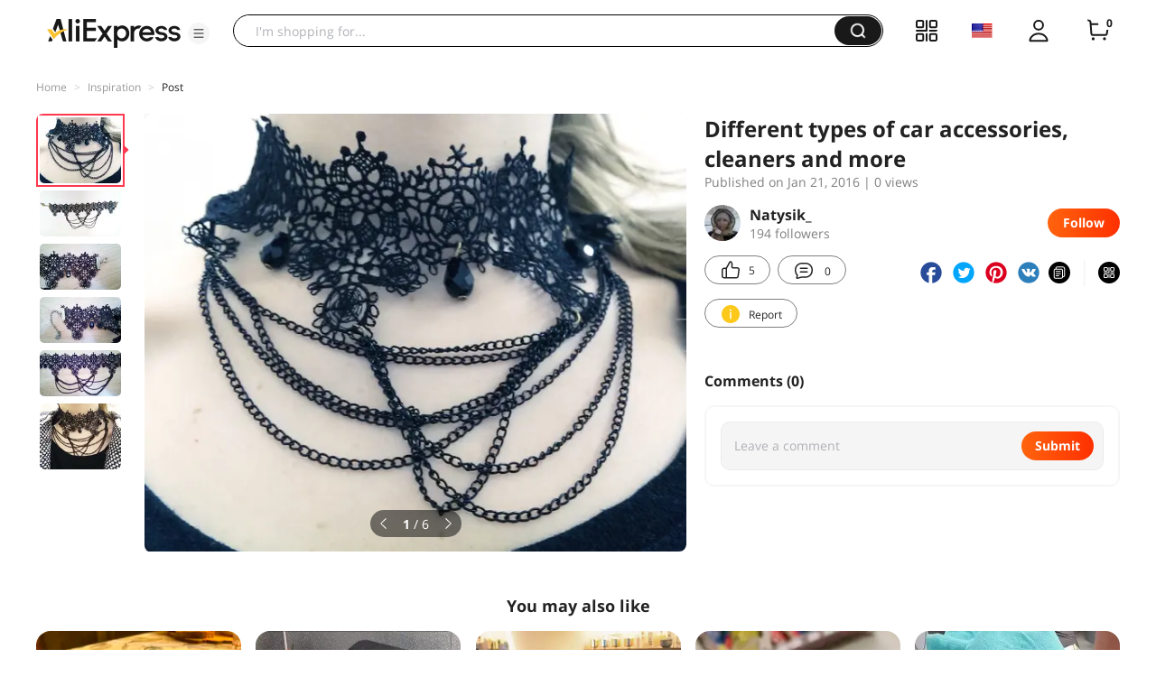

--- FILE ---
content_type: application/javascript
request_url: https://assets.alicdn.com/g/alilog/??aplus_plugin_aefront/index.js,mlog/aplus_int.js
body_size: 9225
content:
/*! 2021-10-27 20:52:20 v0.7.3 */
!function(a){function e(r){if(t[r])return t[r].exports;var c=t[r]={exports:{},id:r,loaded:!1};return a[r].call(c.exports,c,c.exports,e),c.loaded=!0,c.exports}var t={};return e.m=a,e.c=t,e.p="",e(0)}([function(a,e,t){!function(){var a=window.dmtrack||{};window.dmtrack=a,a.frontInit||(a.frontInit=!0,t(1))}()},function(module,exports){function trim(a){return a.replace(/(^\s*)|(\s*$)/g,"")}var dmtrack=window.dmtrack||{};window.dmtrack=dmtrack;var mapAplusExparams={},scriptAplus=document.getElementById("beacon-aplus"),strExparams=scriptAplus&&scriptAplus.getAttribute&&scriptAplus.getAttribute("exparams")||"";strExparams&&(strExparams=String(strExparams),strExparams.replace(/([^=&]+)\s*(?:=(\s*[^&]*))?(&|$)/g,function(a,e,t){e&&(mapAplusExparams[e]=decodeURIComponent(t||""))}));var _pageid=mapAplusExparams.pageid||"";window.dmtrack_hostname=mapAplusExparams.hn||"",window.dmtrack_c=mapAplusExparams.dmtrack_c||"",dmtrack.get_cookie=function(a){var e="(?:; )?"+a+"=([^;]*);?",t=new RegExp(e);if(t.test(document.cookie)){var r=decodeURIComponent(RegExp.$1);return trim(r).length>0?r:"-"}return"-"},dmtrack.getRand=function(){var a;try{a=_pageid}catch(e){a=""}if(a){var e=a.substring(0,16),t=a.substring(16,26),r=/^[-+]?[0-9]+$/.test(t)?parseInt(t,10):t;a=e+r.toString(16)}else a=dmtrack.get_cookie("cna")||"001",a=a.toLowerCase().replace(/[^a-z\d]/g,""),a=a.substring(0,16);for(var c=(new Date).getTime(),n=[a,c.toString(16)].join(""),i=1;i<10;i++){var o=parseInt(Math.round(1e10*Math.random()),10).toString(16);n+=o}return n=n.substr(0,42)},window.dmtrack_pageid=window.dmtrack_pageid||dmtrack.getRand(),mapAplusExparams.pageid=dmtrack_pageid;var arr_dmtrack_b=[],iframe=parent!==self;arr_dmtrack_b.push("ifm="+(iframe?1:0));var xman_us_t=dmtrack.get_cookie("xman_us_t"),match=xman_us_t.match(/(?:^|&)\s*sign\s*=\s*([^&]+)/);arr_dmtrack_b.push("login="+(match&&"y"===match[1]?1:0)),mapAplusExparams.dmtrack_b="{"+arr_dmtrack_b.join("|")+"}",dmtrack.addCookieC=function(){var tmp=window.dmtrack_c.substring(1,window.dmtrack_c.length-1),result=[];"-"!==tmp&&""!==tmp&&(result=tmp.split("|"));for(var k in window.beaconData)result.push(k+"="+window.beaconData[k]);try{var intl_unc_f=dmtrack.get_cookie("uns_unc_f"),match=intl_unc_f.match(/(?:^|&)trfc_i=(.*?)(&|$)/);null!==match&&result.push("trfc_i="+match[1])}catch(a){}try{var xman_us_f=dmtrack.get_cookie("xman_us_f");if(""!==xman_us_f||"-"!==xman_us_f){var zeroIndex=0,endIndex=xman_us_f.length-1,quoFirstIndex=xman_us_f.indexOf('"'),quoEndIndex=xman_us_f.lastIndexOf('"');endIndex===quoEndIndex&&(xman_us_f=xman_us_f.substring(0,endIndex)),zeroIndex===quoFirstIndex&&(xman_us_f=xman_us_f.substring(1));var alicanceCookieKey="x_as_i",alicanceCookieValue="",xLidKey="x_lid",xLidValue="",acsRtKey="acs_rt",acsRtValue="",cookieArrs=xman_us_f.split("&"),cookieArr=[];if(cookieArrs.length>0)for(var l=0;l<cookieArrs.length;l++)cookieArr=cookieArrs[l].split("="),cookieArr[0]!==alicanceCookieKey?cookieArr[0]!==xLidKey?cookieArr[0]!==acsRtKey||(acsRtValue=cookieArr[1]):xLidValue=cookieArr[1]:alicanceCookieValue=cookieArr[1];if(""!==xLidValue){var xLidValueStr=encodeURIComponent(xLidValue);result.push("x_lid="+xLidValueStr)}if(""!==alicanceCookieValue){alicanceCookieValue=decodeURIComponent(alicanceCookieValue);var alicanceDataObject=eval("("+alicanceCookieValue+")"),alicanceSrcKey="src",allicanceAfKey="af",allicanceCvKey="cv",allicanceTpKey="tp1",alicanceCptKey="cpt",alicanceVdKey="vd",alicanceAffiliateKey="affiliateKey",allicanceSrcValue=alicanceDataObject[alicanceSrcKey],allicanceAfValue=alicanceDataObject[allicanceAfKey],allicanceCvValue=alicanceDataObject[allicanceCvKey],allicanceTpValue=alicanceDataObject[allicanceTpKey],alicanceCptValue=alicanceDataObject[alicanceCptKey],alicanceVdValue=alicanceDataObject[alicanceVdKey],alicanceAffiliateValue=alicanceDataObject[alicanceAffiliateKey];allicanceSrcValue&&""!==allicanceSrcValue&&(result.push(alicanceSrcKey+"="+allicanceSrcValue),result.push(allicanceAfKey+"="+allicanceAfValue),result.push(allicanceCvKey+"="+allicanceCvValue),result.push(allicanceTpKey+"="+allicanceTpValue),result.push(alicanceCptKey+"="+alicanceCptValue),result.push(alicanceVdKey+"="+alicanceVdValue),result.push(alicanceAffiliateKey+"="+alicanceAffiliateValue))}""!==acsRtValue&&result.push("acs_rt="+encodeURIComponent(acsRtValue))}}catch(a){}try{var aep_usuc_f=dmtrack.get_cookie("aep_usuc_f");if(""!==aep_usuc_f||"-"!==aep_usuc_f){var aepCookieValue=encodeURIComponent(aep_usuc_f);result.push("aep_usuc_f="+aepCookieValue)}}catch(a){}try{var aeu_cid=dmtrack.get_cookie("aeu_cid");if(""!==aeu_cid||"-"!==aeu_cid){var aeuCidValue=encodeURIComponent(aeu_cid);result.push("aeu_cid="+aeuCidValue)}}catch(a){}return result=0===result.length?"-":result.join("|"),"{"+result+"}"},window.dmtrack_c=dmtrack.addCookieC(),mapAplusExparams.dmtrack_c=window.dmtrack_c;var beacon_id=dmtrack.get_cookie("ali_beacon_id");beacon_id&&(mapAplusExparams.ali_beacon_id=beacon_id);var ali_apache_id=dmtrack.get_cookie("ali_apache_id");ali_apache_id&&(mapAplusExparams.ali_apache_id=ali_apache_id);var ali_apache_track=dmtrack.get_cookie("ali_apache_track");ali_apache_track&&(mapAplusExparams.ali_apache_track=ali_apache_track);var ali_apache_tracktmp=dmtrack.get_cookie("ali_apache_tracktmp");ali_apache_tracktmp&&(mapAplusExparams.ali_apache_tracktmp=ali_apache_tracktmp);var _p_uid=dmtrack.get_cookie("global_uid");_p_uid&&(mapAplusExparams._p_uid=_p_uid);var arrExparams=[];for(var key in mapAplusExparams)arrExparams.push(encodeURIComponent(key)+"="+encodeURIComponent(mapAplusExparams[key]));var urlSearch=window.location.search;if(urlSearch&&urlSearch.length>0&&(urlSearch=urlSearch.slice(1)),window.navigator.userAgent.indexOf("AliApp")!==-1){var urlSearchArrs=urlSearch.split("&");if(urlSearchArrs.length>0)for(var l1=0;l1<urlSearchArrs.length;l1++){var urlSearchKV=urlSearchArrs[l1].split("=");if("scm"===urlSearchKV[0]){arrExparams.push(encodeURIComponent("scm-url")+"="+encodeURIComponent(urlSearchKV[1]));break}}}scriptAplus.setAttribute("exparams",arrExparams.join("&"));for(var q=window.dmtrack_queue||(window.dmtrack_queue=[]),arrFunctions=["tracking","clickstat"],j=0;j<arrFunctions.length;j++)!function(a){dmtrack[a]=function(){q.push({action:"dmtrack."+a,arguments:arguments})}}(arrFunctions[j]);var pluginVersion="0.0.9";scriptAplus.setAttribute("plugins","aplus_plugin_ae/"+pluginVersion+"/index.js");var ignoreForceSetMeta=!1;try{if(document.querySelector){var ignoreForceSetMetaTag=document.querySelector('meta[name="aplus-plugin-aefront-ignore-force-set-meta"]');ignoreForceSetMetaTag&&"true"===ignoreForceSetMetaTag.getAttribute("content")&&(ignoreForceSetMeta=!0)}}catch(a){}var IsRUDomain=function(){return/aliexpress.ru$/.test(window.location.host)||/tmall.ru$/.test(window.location.host)},getBucketTestRes=function(a){try{var e=dmtrack.get_cookie("xman_us_f");if(!e||"-"==e)return!1;var t="",r=null,c="";if(/x_user=(.*?)(&.*|$)/.test(e)){if(t=RegExp.$1,!t)return!1;if(r=t.split("|"),!r||r.length<5)return!1;c=r[4]}if(c&&/^\d+$/.test(c)){var n=c.substr(c.length-1,1);return parseInt(n)<a}return!1}catch(a){return!1}},queue=window.goldlog_queue||(window.goldlog_queue=[]);queue.push({action:"goldlog.setMetaInfo",arguments:["aplus-p-url",window.location.href.slice(0,850)]});var IsF1Domain=function(){return/allylikes.com$/.test(window.location.host)};ignoreForceSetMeta||(IsRUDomain()?(queue.push({action:"goldlog.setMetaInfo",arguments:["aplus-rhost-v","ru.mmstat.com/g.gif"]}),queue.push({action:"goldlog.setMetaInfo",arguments:["aplus-rhost-g","ru.mmstat.com"]})):IsF1Domain()?(queue.push({action:"goldlog.setMetaInfo",arguments:["aplus-rhost-v","f1.mmstat.com/g.gif"]}),queue.push({action:"goldlog.setMetaInfo",arguments:["aplus-rhost-g","f1.mmstat.com"]})):(queue.push({action:"goldlog.setMetaInfo",arguments:["aplus-rhost-v","ae.mmstat.com/g.gif"]}),queue.push({action:"goldlog.setMetaInfo",arguments:["aplus-rhost-g","ae.mmstat.com"]})));try{if(self!==parent){for(var iframesInTheParentObject={},multiSameHostIframesInTheParent=!1,i=0;i<parent.length;i++)try{if(parent[i].location){var hostName=parent[i].location.hostname;if(iframesInTheParentObject.hasOwnProperty(hostName)){multiSameHostIframesInTheParent=!0;break}iframesInTheParentObject[hostName]="exist"}}catch(a){}if(multiSameHostIframesInTheParent){var glodLogQueue=window.goldlog_queue||(window.goldlog_queue=[]);glodLogQueue.push({action:"goldlog.appendMetaInfo",arguments:["aplus-cpvdata",{multiSameHostIframesInTheParent:!0}]})}}}catch(a){}}]);/**
 * @license
 * Aplus <https://aplus-sdk.alibaba-inc.com/>
 * build datetime: 2026-01-08 17:15:50
 * newCoreVersion: 1.13.27
 * oldCoreVersion: 8.15.25
 */
var loadAplusJsAFunc=function(){"use strict";var t,e,n,a,o,r,i={},s={},u={},c={};function l(){if(t)return c;t=1;var e=function(t){return"function"==typeof t};c.isFunction=e;c.addScript=function(t,n,a){var o=document,r=o.getElementsByTagName("script")[0],i=o.getElementsByTagName("head")[0],s=o.createElement("script");s.type="text/javascript",s.async=!0,s.src=t,s.onerror=function(){e(a)&&a()},r?r.parentNode.insertBefore(s,r):i&&i.appendChild(s),e(n)&&n.call(this,{from:"script"})},c.getCookie=function(t){var e=document.cookie.match(new RegExp("(?:^|;)\\s*"+t+"=([^;]+)"));return e?e[1]:""};var n=1e4,a=function(t,e,a){window.fetch?function(t,e,n){fetch(t).then((function(t){return/application\/json/.test(t.headers.get("content-type"))?t.json():t.text()})).then((function(t){e(t)})).catch((function(t){n(t)}))}(t,e,a):function(t,e,a){var o;window.XMLHttpRequest&&"withCredentials"in new XMLHttpRequest?(o=new XMLHttpRequest).open("GET",t,!0):(o=new XDomainRequest).open("GET",t),o.timeout=n,o.onload=function(){o.responseText?e(o.responseText):a()},o.onerror=a,o.ontimeout=a,o.send()}(t,e,a)};return c.request=a,c.requestJS=function(t,e,n,o){/blitz/i.test(e)?o():a(t,n,o)},c.hash=function(t){var e,n=1315423911;for(e=t.length-1;e>=0;e--)n^=(n<<5)+t.charCodeAt(e)+(n>>2);return(2147483647&n).toString(16)},c}function g(){if(n)return e;n=1;var t=l();function a(t,e){return t+Math.floor(Math.random()*(e-t+1))}function o(e){var n=!1;try{var o=e.bingo_chars||"0aAbBc1CdDeE2fFgGh3HiIjJ4kKlLm5MnNoO6pPqQr7RsStT8uUvVw9WxXyY+zZ",r=t.getCookie(e.bingo_cookiename||"cna")||"";if(r){var i=r.charAt(0);n=o.indexOf(i)/o.length<=e.ratio/e.base}else n=a(1,e.base)<=e.ratio}catch(t){n=a(1,e.base)<=e.ratio}return n}function r(t,e){var n;for(n in e)e.hasOwnProperty(n)&&(t[n]=e[n]);return t}var i,s=function(t,e){try{return localStorage.setItem(t,e),!0}catch(t){return!1}},u=function(t){return localStorage.getItem(t)},c=function(){var t="grey_test_key";try{return localStorage.setItem(t,1),localStorage.removeItem(t),!0}catch(t){return!1}},g=function(t){localStorage.removeItem(t)},p={base:1e4},f={_config:p};function d(t,e){var n=document;if(e){var a=n.getElementsByTagName("script")[0],o=n.createElement("script");t&&t.nonce&&o.setAttribute("nonce",t.nonce),o.appendChild(n.createTextNode(e)),a.parentNode.insertBefore(o,a)}}function v(t,e){if(t&&t.length>0)for(var n=new RegExp("^"+e),a=0;a<t.length;a++){var o=t[a];n.test(o)&&g(o)}}function h(t,e,n){try{g(t);var a=u(e);if(a)v(JSON.parse(a)||[],n)}catch(t){}try{Object&&Object.keys&&v(Object.keys(localStorage),n)}catch(t){}}function m(t,e,n){try{if(!i){var a=function(a){a.key===t&&a.newValue&&h(t,e,n)};if(window.addEventListener)return window.addEventListener("storage",a,!1),!1;window.attachEvent("storage",a)}i=!0}catch(t){}}function _(e,n){t.addScript(n.url,e.callback,(function(){n.oldCode&&(d(e,n.oldCode),t.isFunction(e.callback)&&e.callback.call(this,{from:"oldCode"}))}))}function b(e,n,a){var o=window,r=o.XDomainRequest,i=o.XMLHttpRequest&&"withCredentials"in new o.XMLHttpRequest,l=n.after;if(!n.isDebug&&c()&&(i||r)){var g=function(t){var e;try{var n=u(t.LS_KEY_CLUSTER);if(n){var a=JSON.parse(n);e=u(a[0])}}catch(t){}return e}(n),p=n.LS_KEY+t.hash(e),f=u(p);f?(m(p,n.LS_KEY_CLUSTER,n.LS_PREFIX),d(n,f),t.isFunction(l)&&l.call(this,{from:"local"})):t.requestJS(e,navigator.userAgent,(function(o){!function(e,n){var a,o="cors",r=n.code,i=n.key,u=r?r.split("\n").length:0;u>=n.size&&(d(e,r),h(i,e.LS_KEY_CLUSTER,e.LS_PREFIX),s(e.LS_KEY_CLUSTER,JSON.stringify([i])),s(i,r),a=!0),u<n.size&&n.oldCode&&(o="oldCode",d(e,n.oldCode),a=!0),a||_(e,n),m(i,e.LS_KEY_CLUSTER,e.LS_PREFIX),t.isFunction(e.callback)&&e.callback.call(this,{from:o})}(n,{key:p,code:o,oldCode:g,size:a,url:e})}),(function(){_(n,{url:e,oldCode:g})}))}else t.addScript(e,l)}return f.load=function(e){var n;e=r({LS_KEY_CLUSTER:"",LS_KEY:"",isLoadDevVersion:"",dev:"",stable:"",grey:"",base:p.base,bingo:"",nonce:""},e);var a={},i=0,s="function"==typeof e.bingo?e.bingo:o;e.ratio>=e.base||s(e)?(n=e.grey,a.type="grey",i=e.greySize):(n=e.stable,a.type="stable",i=e.stableSize);try{t.isFunction(e.isLoadDevVersion)&&e.isLoadDevVersion()&&(n=e.dev,a.type="dev",i=e.devSize)}catch(t){}return a.url=n,t.isFunction(e.before)?e.before(a,(function(t){b(t,e,i)})):b(n,e,i),t.isFunction(e.after)&&(e.after=function(t,e){return function(n){return t(r(e,n||{}))}}(e.after,a)),this},f.config=function(t){return r(p,t||{}),this},e=f}function p(){return a||(a=1,u.grey=g(),u.util=l()),u}function f(){if(o)return s;var t,e;o=1;var n=p().util;function a(t){var e=window.location.search&&window.location.search.length>0?window.location.search.substring(1):"",n=e.length>0?e.split("&"):[],a={};return n.forEach((function(t){var e=t.split("=")[0],n=t.split("=")[1];a[e]=n})),t?a[t]:a}function r(t,e){return t&&t.getAttribute&&t.getAttribute(e)||""}function i(n){return t=t||document.getElementsByTagName("head")[0],e&&!n?e:t?e=t.getElementsByTagName("meta"):[]}function u(t,e){var n;if(document.querySelector)n=r(document.querySelector('meta[name="'+t+'"]'),e||"content");else for(var a=i(),o=a.length,s=0;s<o;s++){var u=a[s];r(u,"name")===t&&(n=r(u,e||"content"))}return n||""}s.getArgsQuery=a,s.addScript=function(t,e){var a=t,o=/^http(s)?:/;a=o.test(t)?a.replace(o,location.protocol):location.protocol+(/^\/\//.test(a)?"":"//")+a,n.addScript(a,(function(){"function"==typeof e&&e()}))},s.tryToGetAttribute=r,s.getMetaTags=i,s.getMetaCnt=u,s.indexof=function(t,e){for(var n=0;n<t.length;n++)if(t[n]===e)return n;return-1};var c=function(t,e){return(t+="").length<e&&(t="0"+t),t};s.getDateMin=function(){var t=new Date,e="";return e+=t.getFullYear(),e+=c(t.getMonth()+1,2),e+=c(t.getDate(),2),e+=c(t.getHours(),2),e+=c(t.getMinutes(),2)},s.isMobile=function(t){var e=/AliApp|Yunos|cyclone/i.test(t),n=/iPhone|iPad|iPod/i.test(t),a=/Android/i.test(t),o=/Windows Phone/i.test(t)||/IEMobile/i.test(t)||/WPDesktop/i.test(t),r=/BlackBerry/i.test(t),i=/Opera Mini/i.test(t);return e||n||a||o||r||i};var l=function(){var t;try{t=document.getElementById("beacon-aplus")||document.getElementById("tb-beacon-aplus")}catch(t){}return t};s.getCurrentNode=l,s.loopAddScript=function(t,e){try{if(e&&e instanceof Array){var a=0,o=function(r){r&&n.addScript(t+"/"+r,(function(){o(e[++a])}))};o(e[a])}}catch(t){}};var g=function(t,e,n){var a=window,o=a.goldlog_queue||(a.goldlog_queue=[]),r=t;"object"==typeof e&&e.message&&(r=r+"_"+e.message),n&&n.msg&&(r+="_"+n.msg),o.push({action:"goldlog._aplus_cplugin_m.do_tracker_jserror",arguments:[{ratio:window.goldlog&&window.goldlog.aplusDebug?1:.01,message:r,error:JSON.stringify(e),filename:t}]})};return s.catchException=g,s.getCdnpath=function(){var t="//assets.alicdn.com/g",e="//u.alicdn.com",n="//laz-g-cdn.alicdn.com",a=l(),o="//g.alicdn.com",r=[t,"//s.alicdn.com/@g/","//g-assets.daily.taobao.net",e,n,"//g.lazcdn.com/g"],i=new RegExp(e);if(a)for(var s=0;s<r.length;s++){if(new RegExp(r[s]).test(a.src)){o=r[s],i.test(a.src)&&(o=t);break}}if(o===n){var u=window.navigator?window.navigator.language:"";g("getCdnpath",{lang:u},{msg:"laz_g_cdn"})}return o},s.aplusVersions={V_O:"aplus_o.js",V_2:"aplus_v2.js",V_W:"aplus_wap.js",V_S:"aplus_std.js",V_I:"aplus_int.js",V_U:"aplus_u.js"},s.isUseNewAplusJs=function(){var t=u("aplus-core")||a("aplusCore"),e=window.navigator.userAgent.toLocaleLowerCase(),n=/qq\//.test(e),o=/micromessenger/.test(e),r=/(taobao\.com)|(tmall\.com)/.test(location.hostname),i=["www.taobao.com/","www.dingtalk.com/"].indexOf(location.hostname+location.pathname)>-1,s=/\.alibaba-inc\.com/.test(location.hostname),c=["we.taobao.com","creator.guanghe.taobao.com","h5.m.goofish.com","account.yuekeyun.com","dengta.taopiaopiao.com","myseller.taobao.com","qn.taobao.com"].indexOf(location.hostname)>-1,l=["aplus.js"].indexOf(t)>-1;return(n||o)&&r||i||c||s||l},s}function d(){if(r)return i;r=1;var t,e=f(),n=e.aplusVersions,a=[n.V_O,n.V_S,n.V_I,n.V_W,n.V_U];i.getNewCdnpathByMeta=function(){var n;t||(t=e.getMetaCnt("aplus-version"));var a=t;if(/^\d+$/.test(a))n="//d.alicdn.com/alilog/mlog/aplus/"+a+".js";else{var o=a.split("@");2===o.length&&(n="//d.alicdn.com/alilog/mlog/aplus.js?id="+o[1])}return n};var o=function(){var t="";try{var n=e.getCurrentNode();if(n&&(t=n.getAttribute("src")),t||(t=function(){try{for(var t=document.getElementsByTagName("script"),e=0;e<t.length;e++){var n=t[e].getAttribute("src");if(/alilog\/mlog\/aplus_\w+\.js/.test(n)||/alicdn\.com\/js\/aplus_\w+\.js/.test(n))return n}return""}catch(t){return""}}()),t){var a=t.match(/aplus_\w+\.js/);"object"==typeof a&&a.length>0&&(t=a[0])}}catch(e){t=""}finally{return t}};return i.getAplusBuVersion=function(){var r,i;try{r=n.V_S;var s=o();s&&(r=s);var u=function(){for(var t=[{version:n.V_O,domains:[/^https?:\/\/(.*\.)?youku\.com/i,/^https?:\/\/(.*\.)?tudou\.com/i,/^https?:\/\/(.*\.)?soku\.com/i,/^https?:\/\/(.*\.)?laifeng\.com/i],BU:"YT"}],e=0;e<t.length;e++)for(var a=t[e].domains,o=t[e].version,r=0;r<a.length;r++)if(location.href.match(a[r]))return{v:o,BU:t[e].BU};return{v:void 0,BU:void 0}}();u&&u.v&&(r=u.v),i=u.BU;var c=function(){t||(t=e.getMetaCnt("aplus-version"));var n=t;return n&&(n+=".js"),e.indexof(a,n)>-1?n:null}();c&&(r=c),r===n.V_2&&(r=n.V_S)}catch(t){r=r===n.V_O?n.V_W:n.V_S}finally{return{v:r,BU:i}}},i}var v,h,m={},_={};function b(){if(v)return _;v=1;var t=document,e=window,n=f(),a=n.aplusVersions,o=e.navigator.userAgent,r=/WindVane/i.test(o),i=/AliBaichuan/i.test(o);function s(t){return r&&!e.WindVane&&t.fn!==a.V_O}function u(t){return(i||r&&!e.WindVane)&&t.fn===a.V_O}var c=function(t){return t.fn!==a.V_O&&t.fn!==a.V_U},l=function(){try{var n=e.localStorage,a="aplus_track_debug_id",o=new RegExp("[?|&]"+a+"=(\\w*)"),r=location.href.match(o);if(r&&r.length>0)n.setItem(a,r[1]);else{var i=(t.referrer||"").match(o);if(i&&i.length>0)n.setItem(a,i[1]);else{var s=(e.name||"").match(o);s&&s.length>0&&n.setItem(a,s[1])}}var u=n.getItem(a)||"";return!!(u&&u.length>50)}catch(t){return!1}},g=function(){try{return!!/lazada/.test(location.host)}catch(t){return!1}},p=function(t){try{if("function"==typeof e.WebSocket){var r=/alibaba-inc|aliway|alibabacorp\.com/.test(location.hostname),i=n.getMetaCnt("aplus-channel"),s="GET"===i||"POST"===i,u=/tppnext\.alibaba-inc.com/.test(location.hostname);if(s&&u)return!1;var c=/aplus_ws=true/.test(location.search)||"WS"===i||"WS-ONLY"===i,l=location.host,g=/tmall|taobao\.com/g.test(l),p=/Qianniu\/\d/.test(o),f=r||c||g&&!n.isMobile(o)&&!p&&t.fn!==a.V_W;return f&&(goldlog.aplusChannel="WS"),f}return!1}catch(t){return!1}};function d(t,e){var n=(t.trackerCfg||{}).points||[];if(n.length>0)for(var a=new RegExp(e),o=0;o<n.length;o++)if(a.test(n[o].trackerType))return!0;return!1}function h(t){return d(t,"exposure")||!!n.getMetaCnt("aplus-auto-exp")}function m(t){return d(t,"click")||!!n.getMetaCnt("aplus-auto-clk")}return _.getFrontPlugins=function(t){var e,a=t.isUseNewAplusJs,r=(a?"aplus/":"s/")+t.version+"/plugin",i="s/"+t.version+"/plugin",c=goldlog.aplus_cplugin_ver,f=(t.isDebug,e="",/Umeng4Aplus|UT4Aplus/i.test(o)&&(e="aplus4native.js"),e);return[{enable:!a&&s(t),path:[r,a?"aplus_windvane3.js":"aplus_windvane2.js"].join("/")},{enable:u(t)&&!a,path:[i,"aplus_bcbridge.js"].join("/")},{enable:!a&&!!f,path:a?[r,"aplus4native.js"].join("/"):["aplus_cplugin",c,f].join("/")},{enable:!!n.getMetaCnt("aplus-vt-cfg")||!!n.getMetaCnt("aplus-vt-cfg-url"),path:[r,"aplus_webvt.js"].join("/")},{enable:!a,path:[r,"aplus_client.js"].join("/")},{enable:!a,path:["aplus_cplugin",c,"toolkit.js"].join("/")},{enable:!a,path:["aplus_cplugin",c,"monitor.js"].join("/")},{enable:!a&&l(),path:["aplus_cplugin",c,"track_deb.js"].join("/")},{enable:g(),path:["aplus_plugin_lazada","lazadalog.js"].join("/")},{enable:!a&&p(t),path:[r,"aplus_ws.js"].join("/")},{enable:h(t)&&!a,path:[r,"aplus_ae.js"].join("/")},{enable:m(t)&&!a,path:[r,"aplus_ac.js"].join("/")}]},_.getPlugins=function(t){var e=t.isUseNewAplusJs,a=(e?"aplus/":"s/")+t.version+"/plugin";return[{enable:e&&"on"===n.getMetaCnt("aplus-apm-track"),path:[a,"aplus_apm_trace.js"].join("/")},{enable:/_a_ig_v=@aplus/.test(location.search),path:"aplus_plugin_guide/index.js"},{enable:c(t),path:[a,"aplus_spmact.js"].join("/")}]},_}function y(){if(h)return m;h=1;var t=b(),e=f().getCurrentNode(),n=function(t){var n=[];try{if(e)n=e.getAttribute(t||n).split(",")}catch(t){n=[]}finally{return n}},a=function(t){var e=[];if(t)for(var n=0;n<t.length;n++){var a=t[n].enable,o=t[n].path;(!0===a||"function"==typeof a&&a())&&e.push(o)}return e};return m.getPlugins=function(e){var o=t.getPlugins(e);return[].concat(a(o),n("plugins"))},m.getFrontPlugins=function(e){var o=t.getFrontPlugins(e);return[].concat(a(o),n("frontPlugins"))},m.getTrackerCfg=t.getTrackerCfg,m}return function(t){try{for(var e,n=t,a=[{key:"202601081700",value:.1},{key:"202601151100",value:.5},{key:"202601191100",value:1}],o="g_aplus_grey_launched",r=document.getElementsByTagName("script"),i=0;i<r.length;i++)/mlog\/aplus\.js/.test(r[i].getAttribute("src"))&&(e=!0);if(e||n[o])return;n[o]=1;var s=d(),u=p().util,c=p().grey,l=f(),g=y(),v=l.isUseNewAplusJs(),h=function(){var t=n.goldlog||(n.goldlog={}),e=!0;try{var o=n.location.href.match(/aplusDebug=(true|false)/);o&&o.length>0&&n.localStorage.setItem("aplusDebug",o[1]),e="true"===n.localStorage.getItem("aplusDebug"),t.aplusDebug=e}catch(t){}var r=v?"APLUS_CORE":"APLUS_S_CORE",i=r+"_1.0.20_20260108171550_",u=n.location.protocol;0!==u.indexOf("http")&&(u="https:");var p=v?"//d.alicdn.com":l.getCdnpath();t.getCdnPath=l.getCdnpath;var f=u+p+"/alilog",d=s.getAplusBuVersion(),h=d.v,m=d.BU,_=l.getArgsQuery("aplusCoreVersion")||l.getMetaCnt("aplus-core-version"),b=_||"1.13.26",y=_||"1.13.27",w=y,S=_||"8.15.24",j=_||"8.15.25",C=j,E=v?undefined:1e4,A=a,L=function(t){var a,o=e?[]:g.getFrontPlugins({version:t,fn:h,BU:m,isDebug:e,isUseNewAplusJs:v}),r=v?[["aplus",t,l.isMobile(n.navigator.userAgent)?"aplus_wap.js":"aplus_pc.js"].join("/")]:[["s",t,h].join("/")],i=e?[]:g.getPlugins({version:t,fn:h,BU:m,isUseNewAplusJs:v}),s=0;try{var u=[].concat(o,r,i);a=f+"/??"+u.join(",")+"?v=20260108171550",s=u.length}catch(t){a=f+"/??"+r.join(","),s=r.length}return{size:s,url:a}},k=function(){var t="";if(A&&A.length>0)for(var e=l.getDateMin(),n=0;n<A.length;n++){e>=A[n].key+""&&(t=Math.floor(1e4*A[n].value))}return t}();k&&!E&&(E=k),t.aplus_cplugin_ver="0.7.12",t.record||(t.record=function(t,e,a,o){(n.goldlog_queue||(n.goldlog_queue=[])).push({action:"goldlog.record",arguments:[t,e,a,o]})});var V=v?b:S,U=v?y:j,M=v?w:C,B=L(M),N=L(V),T=L(U),P=l.getCurrentNode(),O=P?P.getAttribute("cspx"):"",R={LS_KEY_CLUSTER:"APLUS_LS_KEY",LS_KEY:i,LS_PREFIX:r,isDebug:e,isLoadDevVersion:!1,dev:B.url,devSize:B.size,stable:N.url,stableSize:N.size,grey:T.url,greySize:T.size,ratio:E,nonce:O,before:function(n,a){switch(n.type){case"grey":case"dev":t.lver=M;break;case"stable":t.lver=V}if(e){var o={version:t.lver,fn:h,BU:m,isDebug:e,isUseNewAplusJs:v};l.loopAddScript(f,g.getFrontPlugins(o))}"function"==typeof a&&a(L(t.lver).url)}};e&&(R.after=function(){var e=0,a=function(){if(!(e>=100)){e++;var o=t._$||{};n.setTimeout((function(){"complete"===o.status?l.loopAddScript(f,g.getPlugins({version:t.lver,fn:h,BU:m,isUseNewAplusJs:v})):a()}),100)}};a()}),c.load(R)},m=s.getNewCdnpathByMeta();m?u.addScript(m,(function(){}),(function(){h()})):h()}catch(e){t.console.log("------------ [APLUS LOG] aplus加载器异常 ------------"),t.console.log(e)}}(window),{}}();


--- FILE ---
content_type: application/javascript
request_url: https://aplus.aliexpress.com/eg.js?t=1768661037250
body_size: 77
content:
window.goldlog=(window.goldlog||{});goldlog.Etag="L47yIf0DgBUCARK+/Sa/lsy9";goldlog.stag=2;

--- FILE ---
content_type: application/javascript
request_url: https://aplus.aliexpress.com/eg.js?t=1768661039753
body_size: -98
content:
window.goldlog=(window.goldlog||{});goldlog.Etag="L47yIf0DgBUCARK+/Sa/lsy9";goldlog.stag=1;